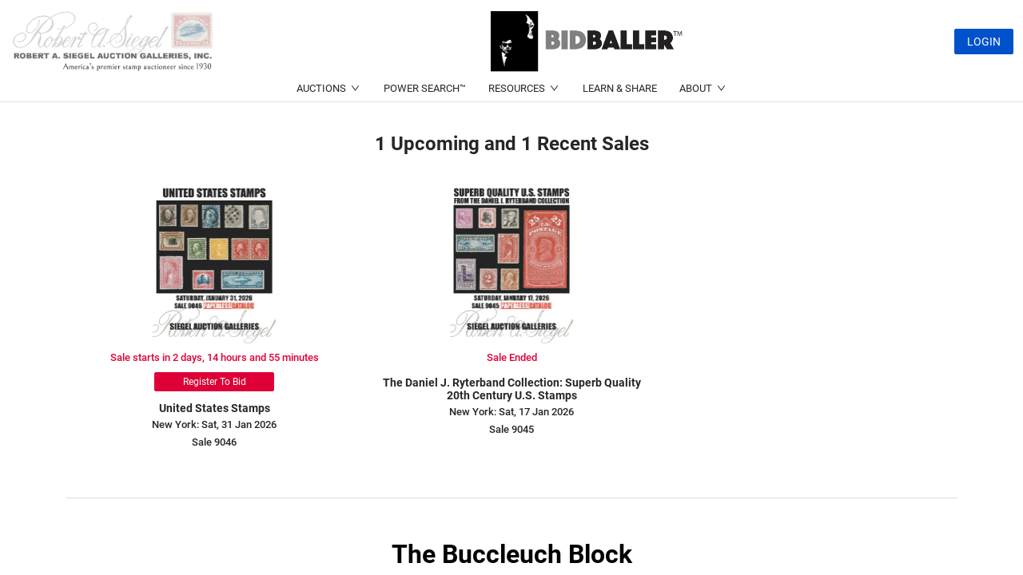

--- FILE ---
content_type: application/javascript
request_url: https://bid.siegelauctions.com/runtime.035fe5c40f6560f8.js
body_size: 1445
content:
(()=>{"use strict";var e,v={},g={};function r(e){var n=g[e];if(void 0!==n)return n.exports;var t=g[e]={id:e,loaded:!1,exports:{}};return v[e].call(t.exports,t,t.exports,r),t.loaded=!0,t.exports}r.m=v,e=[],r.O=(n,t,f,d)=>{if(!t){var a=1/0;for(i=0;i<e.length;i++){for(var[t,f,d]=e[i],c=!0,o=0;o<t.length;o++)(!1&d||a>=d)&&Object.keys(r.O).every(b=>r.O[b](t[o]))?t.splice(o--,1):(c=!1,d<a&&(a=d));if(c){e.splice(i--,1);var u=f();void 0!==u&&(n=u)}}return n}d=d||0;for(var i=e.length;i>0&&e[i-1][2]>d;i--)e[i]=e[i-1];e[i]=[t,f,d]},r.n=e=>{var n=e&&e.__esModule?()=>e.default:()=>e;return r.d(n,{a:n}),n},r.d=(e,n)=>{for(var t in n)r.o(n,t)&&!r.o(e,t)&&Object.defineProperty(e,t,{enumerable:!0,get:n[t]})},r.f={},r.e=e=>Promise.all(Object.keys(r.f).reduce((n,t)=>(r.f[t](e,n),n),[])),r.u=e=>(592===e?"common":e)+"."+{262:"f17f6839b49e7a40",316:"cd3ea597d936d3d0",320:"58ba6ec06f471abe",369:"a72a5d31a3bebe78",592:"8b4f157609aafb44",677:"f442c010c9ebe35e",701:"95f39aa3ac58ec72",944:"a5f9147deed3891e",981:"3a4c1f1bee0a301f"}[e]+".js",r.miniCssF=e=>{},r.o=(e,n)=>Object.prototype.hasOwnProperty.call(e,n),(()=>{var e={},n="landing:";r.l=(t,f,d,i)=>{if(e[t])e[t].push(f);else{var a,c;if(void 0!==d)for(var o=document.getElementsByTagName("script"),u=0;u<o.length;u++){var l=o[u];if(l.getAttribute("src")==t||l.getAttribute("data-webpack")==n+d){a=l;break}}a||(c=!0,(a=document.createElement("script")).type="module",a.charset="utf-8",a.timeout=120,r.nc&&a.setAttribute("nonce",r.nc),a.setAttribute("data-webpack",n+d),a.src=r.tu(t)),e[t]=[f];var s=(m,b)=>{a.onerror=a.onload=null,clearTimeout(p);var h=e[t];if(delete e[t],a.parentNode&&a.parentNode.removeChild(a),h&&h.forEach(_=>_(b)),m)return m(b)},p=setTimeout(s.bind(null,void 0,{type:"timeout",target:a}),12e4);a.onerror=s.bind(null,a.onerror),a.onload=s.bind(null,a.onload),c&&document.head.appendChild(a)}}})(),r.r=e=>{typeof Symbol<"u"&&Symbol.toStringTag&&Object.defineProperty(e,Symbol.toStringTag,{value:"Module"}),Object.defineProperty(e,"__esModule",{value:!0})},r.nmd=e=>(e.paths=[],e.children||(e.children=[]),e),(()=>{var e;r.tt=()=>(void 0===e&&(e={createScriptURL:n=>n},typeof trustedTypes<"u"&&trustedTypes.createPolicy&&(e=trustedTypes.createPolicy("angular#bundler",e))),e)})(),r.tu=e=>r.tt().createScriptURL(e),r.p="",(()=>{var e={666:0};r.f.j=(f,d)=>{var i=r.o(e,f)?e[f]:void 0;if(0!==i)if(i)d.push(i[2]);else if(666!=f){var a=new Promise((l,s)=>i=e[f]=[l,s]);d.push(i[2]=a);var c=r.p+r.u(f),o=new Error;r.l(c,l=>{if(r.o(e,f)&&(0!==(i=e[f])&&(e[f]=void 0),i)){var s=l&&("load"===l.type?"missing":l.type),p=l&&l.target&&l.target.src;o.message="Loading chunk "+f+" failed.\n("+s+": "+p+")",o.name="ChunkLoadError",o.type=s,o.request=p,i[1](o)}},"chunk-"+f,f)}else e[f]=0},r.O.j=f=>0===e[f];var n=(f,d)=>{var o,u,[i,a,c]=d,l=0;if(i.some(p=>0!==e[p])){for(o in a)r.o(a,o)&&(r.m[o]=a[o]);if(c)var s=c(r)}for(f&&f(d);l<i.length;l++)r.o(e,u=i[l])&&e[u]&&e[u][0](),e[u]=0;return r.O(s)},t=self.webpackChunklanding=self.webpackChunklanding||[];t.forEach(n.bind(null,0)),t.push=n.bind(null,t.push.bind(t))})()})();